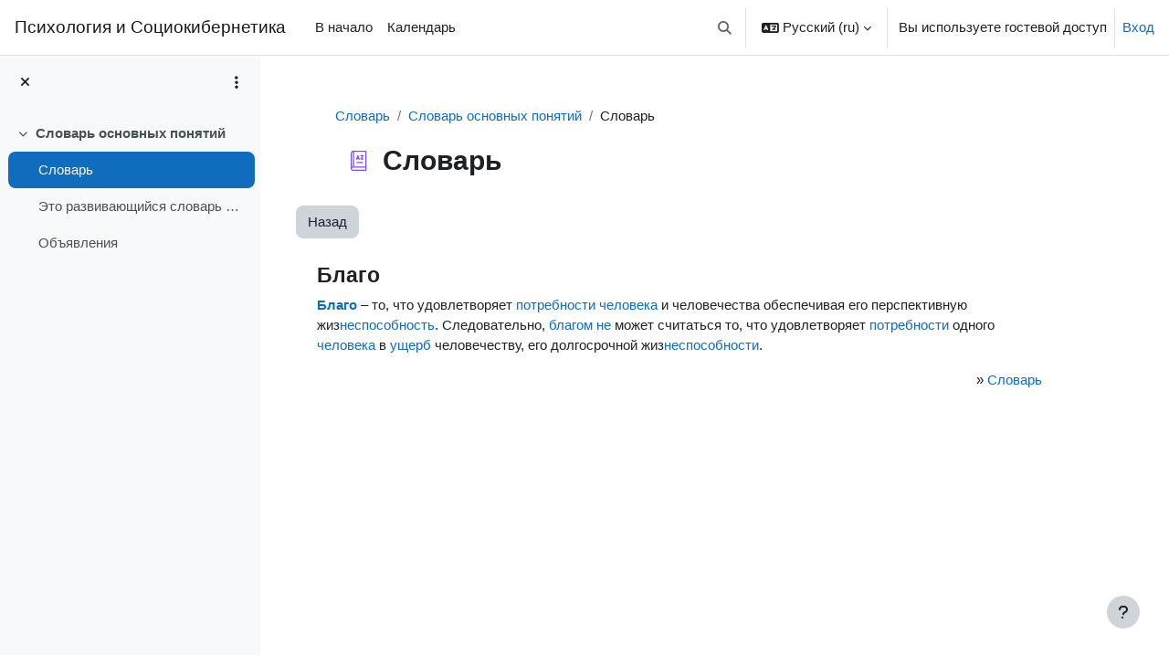

--- FILE ---
content_type: image/svg+xml
request_url: https://distant.orgpsiholog.ru/theme/image.php/boost/glossary/1765133246/monologo?filtericon=1
body_size: 748
content:
<svg width="24" height="24" viewBox="0 0 24 24" fill="none" xmlns="http://www.w3.org/2000/svg" preserveAspectRatio="xMinYMid meet">
<path fill-rule="evenodd" clip-rule="evenodd" d="M5.00391 5.50049C5.00391 4.11978 6.12319 3.00049 7.50391 3.00049H7.50879H18.5039C18.78 3.00049 19.0039 3.22435 19.0039 3.50049V20.4995C19.0039 20.7757 18.78 20.9995 18.5039 20.9995L18.5025 20.9995L6.9928 20.9995C5.89005 20.9995 4.99609 20.1056 4.99609 19.0028C4.99609 18.9429 4.99873 18.8836 5.00391 18.825V5.50049ZM7.00879 4.08412C6.42364 4.28866 6.00391 4.84556 6.00391 5.50049V17.2678C6.29545 17.1013 6.63301 17.0061 6.9928 17.0061H7.00879L7.00879 4.08412ZM8.00879 17.0061L8.00879 4.00049H18.0039V17.0061H8.00879ZM6.9928 18.0061H18.0039V19.9995L6.9928 19.9995C6.45046 19.9995 6.0093 19.5664 5.99638 19.0271C6.00133 18.9989 6.00391 18.9699 6.00391 18.9402V18.8774C6.06558 18.3861 6.48481 18.0061 6.9928 18.0061ZM10.0068 13.502C10.0068 13.2258 10.2307 13.002 10.5068 13.002L15.5073 13.002C15.7835 13.002 16.0073 13.2258 16.0073 13.502C16.0073 13.7781 15.7835 14.002 15.5073 14.002L10.5068 14.002C10.2307 14.002 10.0068 13.7781 10.0068 13.502ZM11.7273 7.32404C11.6519 7.1332 11.4676 7.00781 11.2623 7.00781C11.0571 7.00781 10.8728 7.1332 10.7973 7.32404L9.54197 10.5005C9.44047 10.7573 9.56638 11.0478 9.8232 11.1493C10.08 11.2508 10.3705 11.1249 10.472 10.8681L10.6143 10.5078H11.9103L12.0527 10.8681C12.1542 11.1249 12.4447 11.2508 12.7015 11.1493C12.9583 11.0478 13.0842 10.7573 12.9827 10.5005L11.7273 7.32404ZM11.2623 8.86818L11.5151 9.50781H11.0096L11.2623 8.86818ZM14.0068 7.00781C13.7307 7.00781 13.5068 7.23167 13.5068 7.50781C13.5068 7.78396 13.7307 8.00781 14.0068 8.00781H15.0726L13.5908 10.2305C13.4885 10.3839 13.479 10.5812 13.566 10.7437C13.653 10.9063 13.8224 11.0078 14.0068 11.0078H16.0068C16.283 11.0078 16.5068 10.784 16.5068 10.5078C16.5068 10.2317 16.283 10.0078 16.0068 10.0078H14.9411L16.4229 7.78516C16.5251 7.63173 16.5347 7.43446 16.4477 7.27188C16.3607 7.1093 16.1912 7.00781 16.0068 7.00781H14.0068Z" fill="#212529"/>
</svg>
